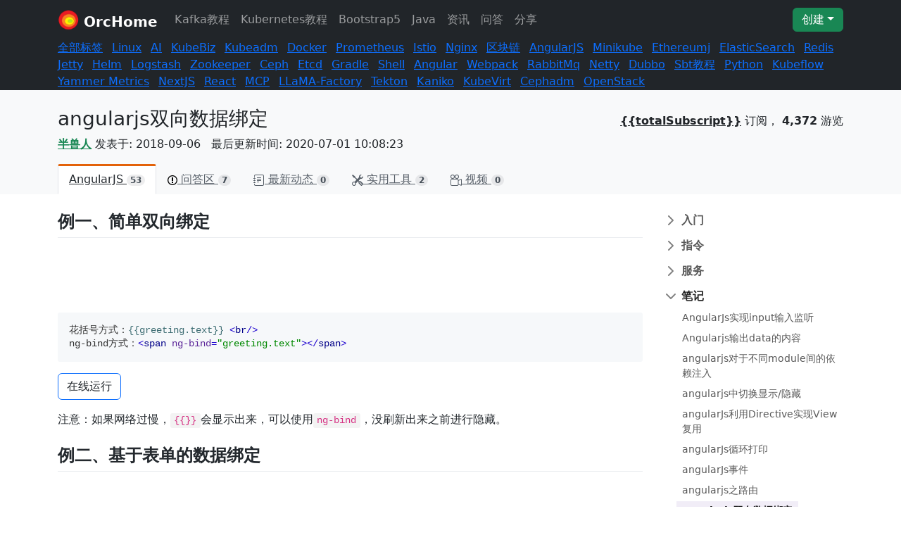

--- FILE ---
content_type: text/html;charset=UTF-8
request_url: https://www.orchome.com/1170
body_size: 15894
content:
<!doctype html>
<html>
<head>
    <meta http-equiv="Content-Type" content="text/html; charset=UTF-8">
    <title>angularjs双向数据绑定 - OrcHome</title>
    <meta name="description" content="例一、简单双向绑定            Document    花括号方式：{{greeting.text}}     ng-bind方式：-->花括号方式：{{greeting.text}}br/ng-bind方式：spanng-bind="greeting.text"/span在线运行注意：如果网络过慢，{{}}会显示出来，可以使用ng-bind，没刷">
    <link rel="icon" type="image/x-icon" href="/favicon.ico"/>
    <link rel="shortcut icon" type="image/x-icon" href="/favicon.ico"/>
    <meta name="viewport" content="width=device-width, initial-scale=1">
<!-- bootstrap -->
    
    <script src="/js/bootstrap/popper.min.js"></script>
    <script src="/js/bootstrap/5.3/bootstrap.min.js"></script>
    <link rel="stylesheet" href="/css/bootstrap/5.3/bootstrap.min.css">
<script src="/js/jquery/jquery-2.2.4.min.js"></script>
    <link href="/index/css/global-markdown.css" rel="stylesheet">
<!-- angular -->
    <script src="/js/angularjs/1.8.2/angular.min.js"></script>
    <script type="text/javascript">
        id = '1170';
        author = '1'
        topic = '';
        itemCode = '1085';
        if(!itemCode) itemCode = '';
        if(!itemCode) itemCode = '1085';
        currentUser = '';
        currentUserID = '';
        voteCount = '0';
        status = 'S';
    </script>

    <link href="/index/css/global.css?v=6" rel="stylesheet">
    <script src="/js/angularjs/ocLazyLoad.min.js"></script>
    <script src="/index/js/angular/app.js?v=6" charset="UTF-8"></script>
    <script src="/index/js/global.js?v=6" charset="UTF-8"></script>
    <script src="/js/index/angular/directive/messageDel/contentDel.js?v=6" charset="UTF-8"></script>


<link href="/index/css/affix.css" rel="stylesheet"/>
        <script src="/index/js/show.js"></script>
    </head>
<body ng-app="app">
<header>
    <div class="bg-dark">
        <nav class="navbar navbar-expand-lg" data-bs-theme="dark">
            <div class="container">
                <a class="navbar-brand mb-0 h1 fw-bold" href="/">
                    <img src="/index/image/orcHome.png" alt="OrcHome" width="30" height="30" class="d-inline-block align-bottom">
                    OrcHome
                </a>
                <button class="navbar-toggler" type="button" data-bs-toggle="collapse" data-bs-target="#navbarColor01" aria-controls="navbarColor01" aria-expanded="false" aria-label="Toggle navigation">
                    <span class="navbar-toggler-icon"></span>
                </button>
                <div class="collapse navbar-collapse" id="navbarColor01">
                    <ul class="navbar-nav flex-row flex-wrap pt-2 py-md-0">
                        <li class="nav-item col-6 col-md-3 col-lg-auto"><a class="nav-link text-capitalize " href="/kafka/index">kafka教程</a></li><li class="nav-item col-6 col-md-3 col-lg-auto"><a class="nav-link text-capitalize " href="/kubernetes/index">kubernetes教程</a></li><li class="nav-item col-6 col-md-3 col-lg-auto"><a class="nav-link text-capitalize " href="/bootstrap5/index">bootstrap5</a></li><li class="nav-item col-6 col-md-3 col-lg-auto"><a class="nav-link text-capitalize " href="/java/index">java</a></li><li class="nav-item col-6 col-md-3 col-lg-auto"><a class="nav-link text-capitalize " href="/news/index">资讯</a></li><li class="nav-item col-6 col-md-3 col-lg-auto"><a class="nav-link text-capitalize " href="/ask/index">问答</a></li><li class="nav-item col-6 col-md-3 col-lg-auto"><a class="nav-link text-capitalize " href="/shares/index">分享</a></li></ul>
                    <form class="ms-auto d-flex mx-2 my-2 my-xl-0">
                        <my-search placeholder="关键词" value="key" search="query"></my-search>
                    </form>
                    <ul class="navbar-nav align-items-lg-center flex-row flex-wrap pt-2 py-md-0">
                        <li class="nav-item dropdown col-4 col-lg-auto">
                            <a class="btn btn-success py-1 dropdown-toggle" data-bs-toggle="dropdown" href="#" role="button" aria-expanded="false">创建</a>
                            <ul class="dropdown-menu dropdown-menu-lg-end">
                                <li role="presentation" class="dropdown-header">分享</li>
                                <li><a class="dropdown-item" href="/publish/share?c=A">写文章</a></li>
                                <li role="presentation" class="divider"></li>
                                <li role="presentation" class="dropdown-header">问答</li>
                                <li><a class="dropdown-item" href="/publish/question?c=I">提问</a></li>
                                <li><a class="dropdown-item" href="/publish/kafka/question?c=I">kafka提问</a></li>
                                <li><a class="dropdown-item" href="/publish/kubernetes/question?c=I">kubernetes提问</a></li>
                            </ul>
                        </li>
                        <logins ng-controller="loginController"></logins>
                    </ul>
                </div>
            </div>
        </nav>
        <nav>
    <div class="container">
        <div class="sub-head">
            <div class="tag-container-outer">
                <div class="tag-container">
                    <span class="me-2"><a href="/tags">全部标签</a></span>
                    <a class="text-capitalize me-2 " href="/Linux/index">Linux</a>
                        <a class="text-capitalize me-2 " href="/AI/index">AI</a>
                        <a class="text-capitalize me-2 " href="/KubeBiz/index">KubeBiz</a>
                        <a class="text-capitalize me-2 " href="/kubeadm/index">kubeadm</a>
                        <a class="text-capitalize me-2 " href="/docker/index">docker</a>
                        <a class="text-capitalize me-2 " href="/Prometheus/index">Prometheus</a>
                        <a class="text-capitalize me-2 " href="/istio/index">istio</a>
                        <a class="text-capitalize me-2 " href="/nginx/index">nginx</a>
                        <a class="text-capitalize me-2 " href="/blockchain/index">区块链</a>
                        <a class="text-capitalize me-2 active" href="/AngularJS/index">AngularJS</a>
                        <a class="text-capitalize me-2 " href="/minikube/index">minikube</a>
                        <a class="text-capitalize me-2 " href="/ethereumj/index">ethereumj</a>
                        <a class="text-capitalize me-2 " href="/ElasticSearch/index">ElasticSearch</a>
                        <a class="text-capitalize me-2 " href="/redis/index">redis</a>
                        <a class="text-capitalize me-2 " href="/jetty/index">jetty</a>
                        <a class="text-capitalize me-2 " href="/Helm/index">Helm</a>
                        <a class="text-capitalize me-2 " href="/logstash/index">logstash</a>
                        <a class="text-capitalize me-2 " href="/zookeeper/index">zookeeper</a>
                        <a class="text-capitalize me-2 " href="/ceph/index">ceph</a>
                        <a class="text-capitalize me-2 " href="/etcd/index">etcd</a>
                        <a class="text-capitalize me-2 " href="/gradle/index">gradle</a>
                        <a class="text-capitalize me-2 " href="/shell/index">shell</a>
                        <a class="text-capitalize me-2 " href="/angular/index">angular</a>
                        <a class="text-capitalize me-2 " href="/webpack/index">webpack</a>
                        <a class="text-capitalize me-2 " href="/RabbitMq/index">RabbitMq</a>
                        <a class="text-capitalize me-2 " href="/netty/index">netty</a>
                        <a class="text-capitalize me-2 " href="/dubbo/index">dubbo</a>
                        <a class="text-capitalize me-2 " href="/sbt/index">sbt教程</a>
                        <a class="text-capitalize me-2 " href="/python/index">python</a>
                        <a class="text-capitalize me-2 " href="/kubeflow/index">kubeflow</a>
                        <a class="text-capitalize me-2 " href="/YammerMetrics/index">Yammer Metrics</a>
                        <a class="text-capitalize me-2 " href="/NextJS/index">NextJS</a>
                        <a class="text-capitalize me-2 " href="/React/index">React</a>
                        <a class="text-capitalize me-2 " href="/MCP/index">MCP</a>
                        <a class="text-capitalize me-2 " href="/LLaMA-Factory/index">LLaMA-Factory</a>
                        <a class="text-capitalize me-2 " href="/Tekton/index">Tekton</a>
                        <a class="text-capitalize me-2 " href="/kaniko/index">kaniko</a>
                        <a class="text-capitalize me-2 " href="/KubeVirt/index">KubeVirt</a>
                        <a class="text-capitalize me-2 " href="/Cephadm/index">Cephadm</a>
                        <a class="text-capitalize me-2 " href="/OpenStack/index">OpenStack</a>
                        </div>
            </div>
        </div>
    </div>
</nav>
</div>
</header>
<div class="pt-4 bg-light">
    <div class="container">
        <div class="row mb-3">
            <div class="col-md">
                 <h1 class="h3">angularjs双向数据绑定</h1>
                 <div class="mt-2">
                     <div class="d-inline">
                         <a class="link-success" href="/u/1" target="_blank"><strong>半兽人</strong></a>
                         发表于: 2018-09-06&nbsp;&nbsp;
                         最后更新时间: 2020-07-01 10:08:23&nbsp;&nbsp;
                         </div>
                 </div>
            </div>
            <div class="col-md-auto mt-2" ng-controller="subscribe">
                    <span ng-show="followParent" data-toggle="popover" data-content="订阅">
                        <button ng-cloak ng-show="follow" ng-click="subscribeTopic()" type="button" class="btn btn-light active btn-sm">已订阅</button>
                        <button ng-cloak ng-hide="follow" ng-click="subscribeTopic()" type="button" class="btn btn-success btn-sm">订阅</button>
                    </span>
                     <a class="ms-2 text-dark fw-bold" href="/AngularJS/topusers" target="_blank">{{totalSubscript}}</a>
                     订阅，
                    <strong>
                        4,372</strong> 游览
            </div>
            </div>
        <link href="/css/common-header-nav.css" rel="stylesheet">
<div class="row" ng-controller="headerNav">
    <nav class="reponav">
        <span>
            <a href="/AngularJS/index" class="selected reponav-item">
                <span itemprop="name">AngularJS</span>
                <span class="Counter">53</span>
            </a>
        </span>
        <span>
            <a href="/AngularJS/issues" class="reponav-item  ">
                <svg aria-hidden="true" class="octicon octicon-issue-opened" height="16" version="1.1" viewBox="0 0 14 16" width="14">
                    <path fill-rule="evenodd" d="M7 2.3c3.14 0 5.7 2.56 5.7 5.7s-2.56 5.7-5.7 5.7A5.71 5.71 0 0 1 1.3 8c0-3.14 2.56-5.7 5.7-5.7zM7 1C3.14 1 0 4.14 0 8s3.14 7 7 7 7-3.14 7-7-3.14-7-7-7zm1 3H6v5h2V4zm0 6H6v2h2v-2z"></path>
                </svg>
                <span itemprop="name">问答区</span>
                <span class="Counter">7</span>
            </a>
        </span>
        <span>
            <a href="/AngularJS/news" class="reponav-item ">
                <svg xmlns="http://www.w3.org/2000/svg" width="16" height="16" fill="currentColor" class="bi bi-journal-text" viewBox="0 0 16 16">
                  <path d="M5 10.5a.5.5 0 0 1 .5-.5h2a.5.5 0 0 1 0 1h-2a.5.5 0 0 1-.5-.5m0-2a.5.5 0 0 1 .5-.5h5a.5.5 0 0 1 0 1h-5a.5.5 0 0 1-.5-.5m0-2a.5.5 0 0 1 .5-.5h5a.5.5 0 0 1 0 1h-5a.5.5 0 0 1-.5-.5m0-2a.5.5 0 0 1 .5-.5h5a.5.5 0 0 1 0 1h-5a.5.5 0 0 1-.5-.5"/>
                  <path d="M3 0h10a2 2 0 0 1 2 2v12a2 2 0 0 1-2 2H3a2 2 0 0 1-2-2v-1h1v1a1 1 0 0 0 1 1h10a1 1 0 0 0 1-1V2a1 1 0 0 0-1-1H3a1 1 0 0 0-1 1v1H1V2a2 2 0 0 1 2-2"/>
                  <path d="M1 5v-.5a.5.5 0 0 1 1 0V5h.5a.5.5 0 0 1 0 1h-2a.5.5 0 0 1 0-1zm0 3v-.5a.5.5 0 0 1 1 0V8h.5a.5.5 0 0 1 0 1h-2a.5.5 0 0 1 0-1zm0 3v-.5a.5.5 0 0 1 1 0v.5h.5a.5.5 0 0 1 0 1h-2a.5.5 0 0 1 0-1z"/>
                </svg>
                <span itemprop="name">最新动态</span>
                <span class="Counter">0</span>
            </a>
        </span>
        <span>
            <a href="/AngularJS/tools" class="js-selected-navigation-item reponav-item ">
                <svg xmlns="http://www.w3.org/2000/svg" width="16" height="16" fill="currentColor" class="bi bi-tools" viewBox="0 0 16 16">
                  <path d="M1 0 0 1l2.2 3.081a1 1 0 0 0 .815.419h.07a1 1 0 0 1 .708.293l2.675 2.675-2.617 2.654A3.003 3.003 0 0 0 0 13a3 3 0 1 0 5.878-.851l2.654-2.617.968.968-.305.914a1 1 0 0 0 .242 1.023l3.27 3.27a.997.997 0 0 0 1.414 0l1.586-1.586a.997.997 0 0 0 0-1.414l-3.27-3.27a1 1 0 0 0-1.023-.242L10.5 9.5l-.96-.96 2.68-2.643A3.005 3.005 0 0 0 16 3q0-.405-.102-.777l-2.14 2.141L12 4l-.364-1.757L13.777.102a3 3 0 0 0-3.675 3.68L7.462 6.46 4.793 3.793a1 1 0 0 1-.293-.707v-.071a1 1 0 0 0-.419-.814zm9.646 10.646a.5.5 0 0 1 .708 0l2.914 2.915a.5.5 0 0 1-.707.707l-2.915-2.914a.5.5 0 0 1 0-.708M3 11l.471.242.529.026.287.445.445.287.026.529L5 13l-.242.471-.026.529-.445.287-.287.445-.529.026L3 15l-.471-.242L2 14.732l-.287-.445L1.268 14l-.026-.529L1 13l.242-.471.026-.529.445-.287.287-.445.529-.026z"/>
                </svg>
                <span itemprop="name">实用工具</span>
                <span class="Counter">2</span>
            </a>
        </span>
        <span>
            <a href="/AngularJS/video" class="js-selected-navigation-item reponav-item ">
                <svg xmlns="http://www.w3.org/2000/svg" width="16" height="16" fill="currentColor" class="bi bi-camera-reels" viewBox="0 0 16 16">
                  <path d="M6 3a3 3 0 1 1-6 0 3 3 0 0 1 6 0M1 3a2 2 0 1 0 4 0 2 2 0 0 0-4 0"/>
                  <path d="M9 6h.5a2 2 0 0 1 1.983 1.738l3.11-1.382A1 1 0 0 1 16 7.269v7.462a1 1 0 0 1-1.406.913l-3.111-1.382A2 2 0 0 1 9.5 16H2a2 2 0 0 1-2-2V8a2 2 0 0 1 2-2zm6 8.73V7.27l-3.5 1.555v4.35zM1 8v6a1 1 0 0 0 1 1h7.5a1 1 0 0 0 1-1V8a1 1 0 0 0-1-1H2a1 1 0 0 0-1 1"/>
                  <path d="M9 6a3 3 0 1 0 0-6 3 3 0 0 0 0 6M7 3a2 2 0 1 1 4 0 2 2 0 0 1-4 0"/>
                </svg>
                <span itemprop="name">视频</span>
                <span class="Counter">0</span>
            </a>
        </span>
</nav>
</div>
</div>
</div>
<!-- 内容 -->
<div class="container" ng-controller="lazyCtrl">
    <div class="row mt-3 p1" data-name="半兽人">
        <div class="col-sm-12 col-md-9 col-lg-9 order-md-1 order-2 left-content">
            <div id="article">
                        <article ng-non-bindable>
                            
    
        
            <div class="markdown-body mt-2" id="mark_content"><h2>例一、简单双向绑定</h2>
<div id="iframewrapper1" style="height: 90px"></div>

<!--
<html>
<head>
    <meta http-equiv="Content-Type" content="text/html;charset=UTF-8">
    <script src="https://www.orchome.com/user/js/angular-1.5.8.min.js"></script>
    <title>Document</title>
</head>
<body ng-app="app" ng-controller="HelloCtrl">
    花括号方式：{{greeting.text}} <br/>
    ng-bind方式：<span ng-bind="greeting.text"></span>
</body>

<script>
    var app = angular.module("app", []);

    app.controller("HelloCtrl", function ($scope) {
        $scope.greeting = {
            text: 'hello'
        };
    });
</script>
</html>
-->
<pre><code><span class="xml">花括号方式：</span><span class="hljs-variable">{{greeting.text}}</span><span class="xml"> <span class="hljs-tag">&lt;<span class="hljs-title">br</span>/&gt;</span>
ng-bind方式：<span class="hljs-tag">&lt;<span class="hljs-title">span</span> <span class="hljs-attribute">ng-bind</span>=<span class="hljs-value">"greeting.text"</span>&gt;</span><span class="hljs-tag">&lt;/<span class="hljs-title">span</span>&gt;</span></span>
</code></pre><p><a target="_blank" class="btn btn-primary" onclick="online(1)">在线运行</a></p>
<p>注意：如果网络过慢，<code>{{}}</code>会显示出来，可以使用<code>ng-bind</code>，没刷新出来之前进行隐藏。</p>
<h2>例二、基于表单的数据绑定</h2>
<div id="iframewrapper2" style="height: 350px"></div>

<!--
<html>
<head>
    <base href="/"/>
    <meta http-equiv="Content-Type" content="text/html;charset=UTF-8">
    <link rel="stylesheet" href="https://www.orchome.com/css/bootstrap/3.0.3/bootstrap.min.css"/>
    <script src="https://www.orchome.com/user/js/angular-1.5.8.min.js"></script>
    <title>Document</title>
</head>

<body ng-app="app">
<div class="panel panel-primary">
    <div class="panel-heading">
        <div class="panel-title">双向数据绑定</div>
    </div>
    <div class="panel-body">
        <div class="low">
            <div class="col-md-12">
                <form class="form-horizontal" role="form" ng-controller="UserInfoCtrl">
                    <div class="form-group">
                        <label class="col-md-2 control-label">邮箱:</label>
                        <div class="col-md-10">
                            <input type="email" class="form-control" placeholder="输入你的邮箱" ng-model="userInfo.email"/>
                        </div>
                    </div>
                    <div class="form-group">
                        <label class="col-md-2 control-label">密码:</label>
                        <div class="col-md-10">
                            <input type="password" class="form-control" ng-model="userInfo.password"/>
                        </div>
                    </div>
                    <div class="form-group">
                        <div class="col-sm-offset-2 col-sm-10">
                            <div class="checkbox">
                                <label>
                                    <input type="checkbox" ng-model="userInfo.autoLogin"> Remember me</label>
                                </label>
                            </div>
                        </div>
                    </div>
                    <div class="form-group">
                        <div class="col-md-offset-2 col-md-10">
                            <button type="submit" class="btn btn-default" ng-click="getFormData()">获取Form表单的值</button>
                            <button type="submit" class="btn btn-default" ng-click="setFormData()">设置Form表单的值</button>
                            <button type="submit" class="btn btn-default" ng-click="resetFormData()">恢复Form表单的值</button>
                        </div>
                    </div>
                </form>
            </div>
        </div>
    </div>
</div>
</body>

<script>
    var app = angular.module("app", []);

    app.controller("UserInfoCtrl", function ($scope) {
        $scope.userInfo = {
            email: 'admin@orchome.com',
            password: '000000',
            autoLogin: true
        };

        $scope.getFormData = function () {
            alert($scope.userInfo.email);
        };

        $scope.setFormData = function () {
            $scope.userInfo = {
                email: 'orc@orchome.com',
                password: '000000',
                autoLogin: false
            };
        };
        $scope.resetFormData = function () {
            $scope.userInfo = {
                email: 'admin@orchome.com',
                password: '000000',
                autoLogin: true
            };
        };
    });
</script>
</html>
-->
<pre><code><span class="hljs-tag">&lt;<span class="hljs-title">html</span>&gt;</span>
<span class="hljs-tag">&lt;<span class="hljs-title">head</span>&gt;</span>
    <span class="hljs-tag">&lt;<span class="hljs-title">base</span> <span class="hljs-attribute">href</span>=<span class="hljs-value">"/"</span>/&gt;</span>
    <span class="hljs-tag">&lt;<span class="hljs-title">meta</span> <span class="hljs-attribute">http-equiv</span>=<span class="hljs-value">"Content-Type"</span> <span class="hljs-attribute">content</span>=<span class="hljs-value">"text/html;charset=UTF-8"</span>&gt;</span>
    <span class="hljs-tag">&lt;<span class="hljs-title">link</span> <span class="hljs-attribute">rel</span>=<span class="hljs-value">"stylesheet"</span> <span class="hljs-attribute">href</span>=<span class="hljs-value">"https://www.orchome.com/css/bootstrap/3.0.3/bootstrap.min.css"</span>/&gt;</span>
    <span class="hljs-tag">&lt;<span class="hljs-title">script</span> <span class="hljs-attribute">src</span>=<span class="hljs-value">"https://www.orchome.com/user/js/angular-1.5.8.min.js"</span>&gt;</span><span class="javascript"></span><span class="hljs-tag">&lt;/<span class="hljs-title">script</span>&gt;</span>
    <span class="hljs-tag">&lt;<span class="hljs-title">title</span>&gt;</span>Document<span class="hljs-tag">&lt;/<span class="hljs-title">title</span>&gt;</span>
<span class="hljs-tag">&lt;/<span class="hljs-title">head</span>&gt;</span>

<span class="hljs-tag">&lt;<span class="hljs-title">body</span> <span class="hljs-attribute">ng-app</span>=<span class="hljs-value">"app"</span>&gt;</span>
<span class="hljs-tag">&lt;<span class="hljs-title">div</span> <span class="hljs-attribute">class</span>=<span class="hljs-value">"panel panel-primary"</span>&gt;</span>
    <span class="hljs-tag">&lt;<span class="hljs-title">div</span> <span class="hljs-attribute">class</span>=<span class="hljs-value">"panel-heading"</span>&gt;</span>
        <span class="hljs-tag">&lt;<span class="hljs-title">div</span> <span class="hljs-attribute">class</span>=<span class="hljs-value">"panel-title"</span>&gt;</span>双向数据绑定<span class="hljs-tag">&lt;/<span class="hljs-title">div</span>&gt;</span>
    <span class="hljs-tag">&lt;/<span class="hljs-title">div</span>&gt;</span>
    <span class="hljs-tag">&lt;<span class="hljs-title">div</span> <span class="hljs-attribute">class</span>=<span class="hljs-value">"panel-body"</span>&gt;</span>
        <span class="hljs-tag">&lt;<span class="hljs-title">div</span> <span class="hljs-attribute">class</span>=<span class="hljs-value">"low"</span>&gt;</span>
            <span class="hljs-tag">&lt;<span class="hljs-title">div</span> <span class="hljs-attribute">class</span>=<span class="hljs-value">"col-md-12"</span>&gt;</span>
                <span class="hljs-tag">&lt;<span class="hljs-title">form</span> <span class="hljs-attribute">class</span>=<span class="hljs-value">"form-horizontal"</span> <span class="hljs-attribute">role</span>=<span class="hljs-value">"form"</span> <span class="hljs-attribute">ng-controller</span>=<span class="hljs-value">"UserInfoCtrl"</span>&gt;</span>
                    <span class="hljs-tag">&lt;<span class="hljs-title">div</span> <span class="hljs-attribute">class</span>=<span class="hljs-value">"form-group"</span>&gt;</span>
                        <span class="hljs-tag">&lt;<span class="hljs-title">label</span> <span class="hljs-attribute">class</span>=<span class="hljs-value">"col-md-2 control-label"</span>&gt;</span>邮箱:<span class="hljs-tag">&lt;/<span class="hljs-title">label</span>&gt;</span>
                        <span class="hljs-tag">&lt;<span class="hljs-title">div</span> <span class="hljs-attribute">class</span>=<span class="hljs-value">"col-md-10"</span>&gt;</span>
                            <span class="hljs-tag">&lt;<span class="hljs-title">input</span> <span class="hljs-attribute">type</span>=<span class="hljs-value">"email"</span> <span class="hljs-attribute">class</span>=<span class="hljs-value">"form-control"</span> <span class="hljs-attribute">placeholder</span>=<span class="hljs-value">"输入你的邮箱"</span> <span class="hljs-attribute">ng-model</span>=<span class="hljs-value">"userInfo.email"</span>/&gt;</span>
                        <span class="hljs-tag">&lt;/<span class="hljs-title">div</span>&gt;</span>
                    <span class="hljs-tag">&lt;/<span class="hljs-title">div</span>&gt;</span>
                    <span class="hljs-tag">&lt;<span class="hljs-title">div</span> <span class="hljs-attribute">class</span>=<span class="hljs-value">"form-group"</span>&gt;</span>
                        <span class="hljs-tag">&lt;<span class="hljs-title">label</span> <span class="hljs-attribute">class</span>=<span class="hljs-value">"col-md-2 control-label"</span>&gt;</span>密码:<span class="hljs-tag">&lt;/<span class="hljs-title">label</span>&gt;</span>
                        <span class="hljs-tag">&lt;<span class="hljs-title">div</span> <span class="hljs-attribute">class</span>=<span class="hljs-value">"col-md-10"</span>&gt;</span>
                            <span class="hljs-tag">&lt;<span class="hljs-title">input</span> <span class="hljs-attribute">type</span>=<span class="hljs-value">"password"</span> <span class="hljs-attribute">class</span>=<span class="hljs-value">"form-control"</span> <span class="hljs-attribute">ng-model</span>=<span class="hljs-value">"userInfo.password"</span>/&gt;</span>
                        <span class="hljs-tag">&lt;/<span class="hljs-title">div</span>&gt;</span>
                    <span class="hljs-tag">&lt;/<span class="hljs-title">div</span>&gt;</span>
                    <span class="hljs-tag">&lt;<span class="hljs-title">div</span> <span class="hljs-attribute">class</span>=<span class="hljs-value">"form-group"</span>&gt;</span>
                        <span class="hljs-tag">&lt;<span class="hljs-title">div</span> <span class="hljs-attribute">class</span>=<span class="hljs-value">"col-sm-offset-2 col-sm-10"</span>&gt;</span>
                            <span class="hljs-tag">&lt;<span class="hljs-title">div</span> <span class="hljs-attribute">class</span>=<span class="hljs-value">"checkbox"</span>&gt;</span>
                                <span class="hljs-tag">&lt;<span class="hljs-title">label</span>&gt;</span>
                                    <span class="hljs-tag">&lt;<span class="hljs-title">input</span> <span class="hljs-attribute">type</span>=<span class="hljs-value">"checkbox"</span> <span class="hljs-attribute">ng-model</span>=<span class="hljs-value">"userInfo.autoLogin"</span>&gt;</span> Remember me<span class="hljs-tag">&lt;/<span class="hljs-title">label</span>&gt;</span>
                                <span class="hljs-tag">&lt;/<span class="hljs-title">label</span>&gt;</span>
                            <span class="hljs-tag">&lt;/<span class="hljs-title">div</span>&gt;</span>
                        <span class="hljs-tag">&lt;/<span class="hljs-title">div</span>&gt;</span>
                    <span class="hljs-tag">&lt;/<span class="hljs-title">div</span>&gt;</span>
                    <span class="hljs-tag">&lt;<span class="hljs-title">div</span> <span class="hljs-attribute">class</span>=<span class="hljs-value">"form-group"</span>&gt;</span>
                        <span class="hljs-tag">&lt;<span class="hljs-title">div</span> <span class="hljs-attribute">class</span>=<span class="hljs-value">"col-md-offset-2 col-md-10"</span>&gt;</span>
                            <span class="hljs-tag">&lt;<span class="hljs-title">button</span> <span class="hljs-attribute">type</span>=<span class="hljs-value">"submit"</span> <span class="hljs-attribute">class</span>=<span class="hljs-value">"btn btn-default"</span> <span class="hljs-attribute">ng-click</span>=<span class="hljs-value">"getFormData()"</span>&gt;</span>获取Form表单的值<span class="hljs-tag">&lt;/<span class="hljs-title">button</span>&gt;</span>
                            <span class="hljs-tag">&lt;<span class="hljs-title">button</span> <span class="hljs-attribute">type</span>=<span class="hljs-value">"submit"</span> <span class="hljs-attribute">class</span>=<span class="hljs-value">"btn btn-default"</span> <span class="hljs-attribute">ng-click</span>=<span class="hljs-value">"setFormData()"</span>&gt;</span>设置Form表单的值<span class="hljs-tag">&lt;/<span class="hljs-title">button</span>&gt;</span>
                            <span class="hljs-tag">&lt;<span class="hljs-title">button</span> <span class="hljs-attribute">type</span>=<span class="hljs-value">"submit"</span> <span class="hljs-attribute">class</span>=<span class="hljs-value">"btn btn-default"</span> <span class="hljs-attribute">ng-click</span>=<span class="hljs-value">"resetFormData()"</span>&gt;</span>恢复Form表单的值<span class="hljs-tag">&lt;/<span class="hljs-title">button</span>&gt;</span>
                        <span class="hljs-tag">&lt;/<span class="hljs-title">div</span>&gt;</span>
                    <span class="hljs-tag">&lt;/<span class="hljs-title">div</span>&gt;</span>
                <span class="hljs-tag">&lt;/<span class="hljs-title">form</span>&gt;</span>
            <span class="hljs-tag">&lt;/<span class="hljs-title">div</span>&gt;</span>
        <span class="hljs-tag">&lt;/<span class="hljs-title">div</span>&gt;</span>
    <span class="hljs-tag">&lt;/<span class="hljs-title">div</span>&gt;</span>
<span class="hljs-tag">&lt;/<span class="hljs-title">div</span>&gt;</span>
<span class="hljs-tag">&lt;/<span class="hljs-title">body</span>&gt;</span>

<span class="hljs-tag">&lt;<span class="hljs-title">script</span>&gt;</span><span class="javascript">
    <span class="hljs-keyword">var</span> app = angular.module(<span class="hljs-string">"app"</span>, []);

    app.controller(<span class="hljs-string">"UserInfoCtrl"</span>, <span class="hljs-function"><span class="hljs-keyword">function</span> <span class="hljs-params">($scope)</span> </span>{
        $scope.userInfo = {
            email: <span class="hljs-string">'admin@orchome.com'</span>,
            password: <span class="hljs-string">'000000'</span>,
            autoLogin: <span class="hljs-literal">true</span>
        };

        $scope.getFormData = <span class="hljs-function"><span class="hljs-keyword">function</span> <span class="hljs-params">()</span> </span>{
            alert($scope.userInfo.email);
        };

        $scope.setFormData = <span class="hljs-function"><span class="hljs-keyword">function</span> <span class="hljs-params">()</span> </span>{
            $scope.userInfo = {
                email: <span class="hljs-string">'orc@orchome.com'</span>,
                password: <span class="hljs-string">'000000'</span>,
                autoLogin: <span class="hljs-literal">false</span>
            };
        };
        $scope.resetFormData = <span class="hljs-function"><span class="hljs-keyword">function</span> <span class="hljs-params">()</span> </span>{
            $scope.userInfo = {
                email: <span class="hljs-string">'admin@orchome.com'</span>,
                password: <span class="hljs-string">'000000'</span>,
                autoLogin: <span class="hljs-literal">true</span>
            };
        };
    });
</span><span class="hljs-tag">&lt;/<span class="hljs-title">script</span>&gt;</span>
<span class="hljs-tag">&lt;/<span class="hljs-title">html</span>&gt;</span>
</code></pre><p><a target="_blank" class="btn btn-primary" onclick="online(2)">在线运行</a></p>
<h2>例三、css样式数据绑定</h2>
<div id="iframewrapper3" style="height: 100px"></div>

<!--
<html>
<head>
    <base href="/"/>
    <meta http-equiv="Content-Type" content="text/html;charset=UTF-8">
    <link rel="stylesheet" href="https://www.orchome.com/css/bootstrap/3.0.3/bootstrap.min.css"/>
<script src="https://www.orchome.com/user/js/angular-1.5.8.min.js"></script>
    <title>Document</title>
</head>

<body ng-app="app">
<div ng-controller="CSSCtrl">
    <p class="text-{{color}}">测试css模板</p>
    <button class="btn btn-default" ng-click="setGreen()">绿色</button>
</div>
</body>

<style>
    .text-red {
        background-color: #ff0000;
    }

    .text-green {
        background-color: #00ff00;
    }
</style>

<script>
    var app = angular.module("app", []);

    app.controller("CSSCtrl", function ($scope) {
        $scope.color = "red";
        $scope.setGreen = function () {
            $scope.color = "green"
        };
    });
</script>
</html>
-->
<pre><code><span class="xml"><span class="hljs-tag">&lt;<span class="hljs-title">html</span>&gt;</span>
<span class="hljs-tag">&lt;<span class="hljs-title">head</span>&gt;</span>
    <span class="hljs-tag">&lt;<span class="hljs-title">base</span> <span class="hljs-attribute">href</span>=<span class="hljs-value">"/"</span>/&gt;</span>
    <span class="hljs-tag">&lt;<span class="hljs-title">meta</span> <span class="hljs-attribute">http-equiv</span>=<span class="hljs-value">"Content-Type"</span> <span class="hljs-attribute">content</span>=<span class="hljs-value">"text/html;charset=UTF-8"</span>&gt;</span>
    <span class="hljs-tag">&lt;<span class="hljs-title">link</span> <span class="hljs-attribute">rel</span>=<span class="hljs-value">"stylesheet"</span> <span class="hljs-attribute">href</span>=<span class="hljs-value">"https://www.orchome.com/css/bootstrap/3.0.3/bootstrap.min.css"</span>/&gt;</span>
<span class="hljs-tag">&lt;<span class="hljs-title">script</span> <span class="hljs-attribute">src</span>=<span class="hljs-value">"https://www.orchome.com/user/js/angular-1.5.8.min.js"</span>&gt;</span><span class="javascript"></span><span class="hljs-tag">&lt;/<span class="hljs-title">script</span>&gt;</span>
    <span class="hljs-tag">&lt;<span class="hljs-title">title</span>&gt;</span>Document<span class="hljs-tag">&lt;/<span class="hljs-title">title</span>&gt;</span>
<span class="hljs-tag">&lt;/<span class="hljs-title">head</span>&gt;</span>

<span class="hljs-tag">&lt;<span class="hljs-title">body</span> <span class="hljs-attribute">ng-app</span>=<span class="hljs-value">"app"</span>&gt;</span>
<span class="hljs-tag">&lt;<span class="hljs-title">div</span> <span class="hljs-attribute">ng-controller</span>=<span class="hljs-value">"CSSCtrl"</span>&gt;</span>
    <span class="hljs-tag">&lt;<span class="hljs-title">p</span> <span class="hljs-attribute">class</span>=<span class="hljs-value">"text-</span></span></span><span class="hljs-variable">{{color}}</span><span class="xml"><span class="hljs-value"><span class="hljs-tag"><span class="hljs-value">"</span>&gt;</span>测试css模板<span class="hljs-tag">&lt;/<span class="hljs-title">p</span>&gt;</span>
    <span class="hljs-tag">&lt;<span class="hljs-title">button</span> <span class="hljs-attribute">class</span>=<span class="hljs-value">"btn btn-default"</span> <span class="hljs-attribute">ng-click</span>=<span class="hljs-value">"setGreen()"</span>&gt;</span>绿色<span class="hljs-tag">&lt;/<span class="hljs-title">button</span>&gt;</span>
<span class="hljs-tag">&lt;/<span class="hljs-title">div</span>&gt;</span>
<span class="hljs-tag">&lt;/<span class="hljs-title">body</span>&gt;</span>

<span class="hljs-tag">&lt;<span class="hljs-title">style</span>&gt;</span><span class="css">
    <span class="hljs-class">.text-red</span> <span class="hljs-rules">{
        <span class="hljs-rule"><span class="hljs-attribute">background-color</span>:<span class="hljs-value"> <span class="hljs-hexcolor">#ff0000</span></span></span>;
    <span class="hljs-rule">}</span></span>

    <span class="hljs-class">.text-green</span> <span class="hljs-rules">{
        <span class="hljs-rule"><span class="hljs-attribute">background-color</span>:<span class="hljs-value"> <span class="hljs-hexcolor">#00ff00</span></span></span>;
    <span class="hljs-rule">}</span></span>
</span><span class="hljs-tag">&lt;/<span class="hljs-title">style</span>&gt;</span>

<span class="hljs-tag">&lt;<span class="hljs-title">script</span>&gt;</span><span class="javascript">
    <span class="hljs-keyword">var</span> app = angular.module(<span class="hljs-string">"app"</span>, []);

    app.controller(<span class="hljs-string">"CSSCtrl"</span>, <span class="hljs-function"><span class="hljs-keyword">function</span> <span class="hljs-params">($scope)</span> </span>{
        $scope.color = <span class="hljs-string">"red"</span>;
        $scope.setGreen = <span class="hljs-function"><span class="hljs-keyword">function</span> <span class="hljs-params">()</span> </span>{
            $scope.color = <span class="hljs-string">"green"</span>
        };
    });
</span><span class="hljs-tag">&lt;/<span class="hljs-title">script</span>&gt;</span>
<span class="hljs-tag">&lt;/<span class="hljs-title">html</span>&gt;</span></span>
</code></pre><p><a target="_blank" class="btn btn-primary" onclick="online(3)">在线运行</a></p>
</div>






        
        
</article>
                        <div class="pt-3">
                            <div class="my-3">
    <div class="d-inline">
        </div>
</div>
<div ng-init="loadVote()">
    <vote ng-if="voteLoaded"></vote>
</div>
<div>
    <ul class="nav justify-content-end mt-2">
        <li class="nav-item">
            <a class="nav-link link-secondary hand" aria-current="page" copy-to-clipboard="https://www.orchome.com/1170">分享</a>
        </li>
        <li class="nav-item">
                <a class="nav-link link-secondary" aria-current="page" href="/publish/share/update?c=A&id=1170">
                    <svg xmlns="http://www.w3.org/2000/svg" width="16" height="16" fill="currentColor" class="bi bi-pencil-square mt-n2" viewBox="0 0 16 16">
                        <path d="M15.502 1.94a.5.5 0 0 1 0 .706L14.459 3.69l-2-2L13.502.646a.5.5 0 0 1 .707 0l1.293 1.293zm-1.75 2.456-2-2L4.939 9.21a.5.5 0 0 0-.121.196l-.805 2.414a.25.25 0 0 0 .316.316l2.414-.805a.5.5 0 0 0 .196-.12l6.813-6.814z"/>
                        <path fill-rule="evenodd" d="M1 13.5A1.5 1.5 0 0 0 2.5 15h11a1.5 1.5 0 0 0 1.5-1.5v-6a.5.5 0 0 0-1 0v6a.5.5 0 0 1-.5.5h-11a.5.5 0 0 1-.5-.5v-11a.5.5 0 0 1 .5-.5H9a.5.5 0 0 0 0-1H2.5A1.5 1.5 0 0 0 1 2.5v11z"/>
                    </svg>
                    编辑此页
                </a>
            </li>
<div class="dropdown unset-after">
            <a class="nav-link dropdown-toggle link-secondary" href="#" id="navbarDropdown" role="button" data-bs-toggle="dropdown" aria-expanded="false">
                <svg xmlns="http://www.w3.org/2000/svg" width="16" height="16" fill="currentColor" class="bi bi-three-dots" viewBox="0 0 16 16">
                    <path d="M3 9.5a1.5 1.5 0 1 1 0-3 1.5 1.5 0 0 1 0 3m5 0a1.5 1.5 0 1 1 0-3 1.5 1.5 0 0 1 0 3m5 0a1.5 1.5 0 1 1 0-3 1.5 1.5 0 0 1 0 3"/>
                </svg>
            </a>
            <ul class="dropdown-menu" aria-labelledby="navbarDropdown">
                    <li><a class="dropdown-item" href="/1170/revisions">历史版本</a></li>
                <li><a class="dropdown-item" href="/1170/timeline">时间轴</a></li>
                </ul>
        </div>
    </ul>
    <div class="row mt-3">
    <div class="col-auto">
        
<div style="width: 468px;height: 60px;">
    <script async src="//pagead2.googlesyndication.com/pagead/js/adsbygoogle.js"></script>
    <!-- 468x60 -->
    <ins class="adsbygoogle"
         style="display:inline-block;width:468px;height:60px"
         data-ad-client="ca-pub-2742479346650794"
         data-ad-slot="6879462502"></ins>
    <script>
        (adsbygoogle = window.adsbygoogle || []).push({});
    </script>
</div>
</div>
    <div class="col-12 col-sm-auto ms-auto">
        <div class="row mt-3 mt-lg-0">
            <div class="col">
                </div>
            <div class="col">
                <div class="mx-auto" style="width: 130px;">
                    <div class="p-2 overflow-hidden" style="height:60px;background-color: #e1ecf4">
                        <div class="text-muted small">
                            
                                更新于 2020-07-01</div>
                        <div class="position-relative">
                            <img style="width: 24px" src="/images/user/noHeadPortraitV2.png">
                            <a href="/u/1" class="link-primary stretched-link" target="_blank"
                               onmouseenter="moveMsgHere(this,'1','半兽人','/images/user/noHeadPortraitV2.png','只有比别人更早、更勤奋地努力，才能尝到成功的滋味。','354')"
                               onmouseleave="outMsgHere(this)">半兽人</a>
                        </div>
                    </div>
                    <div class="ps-2 py-1 mt-n1 text-muted small" style="background-color: #d0e3f1">
                            在线，6小时前登录
                        </div>
                    </div>
            </div>
        </div>
    </div>
</div>
</div>
</div>
                    </div>
<div id="outerdiv" style="position:fixed;top:0;left:0;background:rgba(0,0,0,0.7);z-index:2222;width:100%;height:100%;display:none;">
                <div id="innerdiv" style="position:absolute;">
                    <img id="bigimg" style="border:5px solid #fff;background: white" src="" />
                </div>
            </div>
            <!-- message -->
            <div id="comments">
                <svg xmlns="http://www.w3.org/2000/svg" style="display: none;">
    <symbol id="bi-up" fill="currentColor" viewBox="0 0 16 16">
        <path fill-rule="evenodd" d="M7.646 4.646a.5.5 0 0 1 .708 0l6 6a.5.5 0 0 1-.708.708L8 5.707l-5.646 5.647a.5.5 0 0 1-.708-.708z"/>
    </symbol>
    <symbol id="bi-down" fill="currentColor" viewBox="0 0 16 16">
        <path fill-rule="evenodd" d="M1.646 4.646a.5.5 0 0 1 .708 0L8 10.293l5.646-5.647a.5.5 0 0 1 .708.708l-6 6a.5.5 0 0 1-.708 0l-6-6a.5.5 0 0 1 0-.708"/>
    </symbol>
</svg>
<link rel="stylesheet" href="/css/message.css">
<!-- 登录 -->
<div class="row mt-3">
    <div class="col-md-12">
        <div class="message-login">
            <ul class="nav nav-tabs">
                <li class="active"><a>有 0 条评论</a></li>
                <li class="me-auto"></li>
                <li><logins ng-controller="loginController"></logins></li>
            </ul>
            <ul class="nav nav-tabs noTabs border-0 my-2">
                <li class="nav-item ms-auto" message-order way="new"></li>
            </ul>
        </div>
    </div>
</div><!-- 回复 -->
<form id="messageFirstOrder" action="/message/add">
    <input type="hidden" id="first_content" name="content" value="">
    <input type="hidden" id="contentFirstId" name="cid" value="1170"/>
    <input type="hidden" id="currentUrl" name="url" value=""/>
    <input type="hidden" id="contentTitle" name="contentTitle" value="angularjs双向数据绑定"/>
</form>
<div id="reply_first" class="reply-form-container" data-role="reply-form" ng-controller="msf">
    <form class="reply expanded authenticated">
        <div class="postbox">
            <div role="alert"></div>
            <div class="avatar">
                <a class="user" data-action="profile">
                    <img data-role="user-avatar" src="/images/user/noHeadPortrait.png">
                </a>
            </div>
            <div class="textarea-wrapper" data-role="textarea">
                <answer content="content" key="msf" open="open"></answer>
                <div class="edit-alert"></div>
                <div class="post-actions" ng-if="open">
                    <div class="logged-in">
                        <section class="pull-right">
                            <button id="msFirstButton" class="btn message_btn" onclick="msFirstSubmit(this)">
                                <span ata-role="username">评论</span>
                            </button>
                        </section>
                    </div>
                </div>
            </div>
</div>
    </form>
</div>
<br/>
<script language="javascript">
    function msFirstSubmit(m) {
        
            return void openWindowsLogin();
        
        var appElement = document.querySelector('[ng-controller=msf]');
        var $scope = angular.element(appElement).scope();
        var content = $scope.content;
        if (content == null || content == "" || content.indexOf("评论…") != -1) {
            alert("评价不得为空!");
            return;
        }
        $("#msFirstButton").attr("disabled","disabled");
        $("#first_content").val(content);
        $("#currentUrl").val(window.location.href);
        var formAction = $('#messageFirstOrder').attr('action');
        var formData = $('#messageFirstOrder').serialize();
        $.ajax({
            type: 'POST',
            url: formAction,
            data: formData,
            success: function(data) {
                if (data.errorCode == "000000")
                    window.location.reload();
                else
                    alert(data.Msg);
            },
            error: function(error) {
                console.error('Error:', error);
            }
        });
    }
    function openWindowsLogin() {
        var appElement = document.querySelector('[ng-controller=loginController]');
        var $scope = angular.element(appElement).scope();
        $scope.openWindowsLogin();
    }
</script>
<!-- 留言列表 -->
<div class="post-ms" id="Ms">
</div>
<!-- 查看更多留言 -->
<div ng-init="loadMs()">
    <message-more ng-if="msMoreLoaded"
                  cid="1170"
                  category="A"
                  status="S"
                  session-user-id=""
                  way="new"
                  count="0"
                  created-by="1">
    </message-more>
</div>
<!-- 回复 -->
<!-- 回复 -->
<form id="messageOrder" action="/message/add" method="post">
    <input type="hidden" id="content_reply" name="content" value="">
    <input type="hidden" id="mid" name="mid">
    <input type="hidden" id="cid" name="cid" value="1170"/>
    <input type="hidden" id="replyUid" name="replyUid"/>
    <input type="hidden" id="curURL" name="url" value=""/>
    <input type="hidden" id="_contentTitle" name="contentTitle" value="angularjs双向数据绑定"/>
</form>
<div id="reply" class="reply-form-container" data-role="reply-form" ng-controller="ms">
    <form class="reply expanded authenticated">
        <div class="postbox">
            <div role="alert"></div>
            <div class="avatar">
                <img src="/images/user/noHeadPortrait.png"/>
            </div>
            <div class="textarea-wrapper" data-role="textarea">
                <div>
                    <answer content="content" key="ms" open="open"></answer>
                </div>
                <div class="edit-alert" role="postbox-alert"></div>
                <div class="post-actions" ng-if="open">
                    <div class="logged-in">
                        <section>
                            <div class="temp-post text-end">
                                <a id="msgBtn" class="btn message_btn" onclick="submitMs()"> 提交</a>
                            </div>
                        </section>
                    </div>
                </div>
            </div>
        </div>
    </form>
</div>
<script language="javascript">
    // function message(m) {
    //     $(m).hide();
    //     $("#message-content").focus();
    //     return false;
    // }
    function submitMs() {
        console.log("submitMs....")
        
        return void openWindowsLogin();
        
        var appElement = document.querySelector('[ng-controller=ms]');
        var $scope = angular.element(appElement).scope();
        var content = $scope.content;
        if(content == null || content == "" || content.indexOf("评论…")!=-1){
            alert("回复不能为空!");
            return;
        }
        $("#msgBtn").attr("disabled","disabled");
        $("#content_reply").val(content);
        $("#curURL").val(window.location.href);

        var formData = $('#messageOrder').serialize(); // 序列化表单数据
        $.ajax({
            type: 'POST',
            url: '/message/add',
            data: formData,
            success: function(response) {
                console.log("response=====",response);
                let data = response;
                if (data.errorCode == "000000") {
                    $("#reply").hide();
                    $("#message-content").val("");
                    $("#msgBtn").removeAttr("disabled");
                    var bean = data.bean;
                    let children_message = messageBuilder(bean);
                    $("#reply-parent-" + data.mid).before(children_message);
                } else {
                    alert(data.Msg);
                }
            },
            error: function(error) {
                console.error('Error:', error);
                alert("操作失败，请重试或联系管理员");
            }
        });
    }
    function messageBuilder(bean) {
        let children_message = "<div class=\"d-flex mb-3 ms-children\">\n" +
            "                <div>\n" +
            "                        <a target=\"_blank\" \n" +
            "                          onmouseenter=\"moveMsgHere(this,'" + bean.userName + "','" + bean.nickName + "','" + bean.headPortrait + "')\" onmouseleave=\"outMsgHere(this)\">" +
            "                          <img src=\""+ bean.headPortrait + "\" width=\"25px\" height=\"25px\"/>\n" +
            "                        </a>\n" +
            "                </div>\n" +
            "                <div class=mx-1></div> \n" +
            "                <div class=\"w-100\">\n" +
            "                    <div>\n" +
            "                        <a class=\"link-secondary fs-13 fw-bold\" target=_blank href=\"/u/" + bean.userName +">" + bean.nickName + "</a></span>\n" +
            "                        <span>-></span>\n" +
            "                        <a class='text-muted-light' target=\"_blank\" href=\"/u/" + bean.replyUid + "\">\n" +
            "                           " + bean.replyNickName + "\n" +
            "                        </a>\n" +
            "                        <span class=\"bullet\"></span>\n" +
            "                        <span class=\"msg-time\">刚刚</span>\n" +
            "                    </div>\n" +
            "                    <div class=\"ms-body\">" + bean.content+ " </div>\n" +
            "                    <!-- 尾巴 -->\n" +
            "                    <div class='ms-footer'>\n" +
            "                      <a id=\"d-" + bean.id + "-up\" onclick=\"updateUpOrDown('" + bean.id + "','up')\"\n" +
            "                         class=\"vote-up\">\n" +
            "                         <span class=\"updatable ";
        if (bean.up == 0) {
            children_message += "d-none";
        }
        children_message += "\"\n" +
            "                                 id=\"m-" + bean.id + "-up\">" + bean.up + "</span>\n" +
            "                           <span class=\"control\"><i class=\"icon icon-arrow-2\"></i></span>\n" +
            "                       </a>\n" +
            "                       <a id=\"d-" + bean.id + "-down\" onclick=\"updateUpOrDown('" + bean.id + "','down')\"\n" +
            "                          class=\"vote-up count-" + bean.up + " \">\n" +
            "                           <span role=\"button\" class=\"vote-down\">\n" +
            "                           <span class=\"updatable ";
        if (bean.down == 0) {
            children_message += "d-none";
        }
        children_message += " \"\n" +
            "                                            id=\"m-" + bean.id + "-down\">" + bean.down + "</span>\n" +
            "                                     <span class=\"control\"><i class=\"icon icon-arrow\"></i></span>\n" +
            "                                 </span>\n" +
            "                             </a>\n" +
            "                             <i class=\"status-point mb-1 mx-1\"></i>\n" +
            "                             <a class='hand' onclick=\"reply('" + bean.id + "','" + bean.mid + "','" + bean.createdBy + "')\">回复</a>\n" +
            "                             <a href=\"/message/edit/"+bean.id+"\" target=\"_blank\">编辑</a> " +
            "                            </div>\n" +
            "                        <div id=\"reply-" + bean.id + "\"></div>\n" +
            "                 </div>\n" +
            "            </div>\n" +
            "            <!-- children end -->";
        return children_message;
    }
</script>
<script language="javascript">
    function reply(m, mid, who) {
        
        return void openWindowsLogin();
        
        $("#message-content").html("");
        $("#reply").show();
        $("#mid").val(mid);
        $("#replyUid").val(who);
        $("#reply-" + m).append($("#reply"));

        var appElement = document.querySelector('[ng-controller=ms]');
        var $scope = angular.element(appElement).scope();
        $scope.open=true;
        $scope.$apply();
        return false;
    }
    $("#reply").hide();
    // autosize(document.querySelectorAll('textarea'));
</script>
<!-- 投票 -->
<form id="updateMessageForm">
    <input type="hidden" name="bid" id="m_bid"/>
    <input type="hidden" name="way" id="m_way"/>
    <input type="hidden" name="type" id="m_type" value="M"/>
    <input type="hidden" name="topic" id="m_topic"/>
</form>
<script language="javascript">
    function updateUpOrDown(id, way) {
        
            return void openWindowsLogin();
        
        if ($("#d-" + id + "-" + way).hasClass("upvoted")) {
            $("#d-" + id + "-" + way).removeClass("upvoted");
        } else {
            $("#d-" + id + "-" + way).addClass("upvoted");
        }
        $("#updateMessageForm").attr("action", "/vote/updateContentUpOrDown");
        $("#m_way").val(way);
        $("#m_bid").val(id);
        $("#m_topic").val(1170);
        var formAction = $('#updateMessageForm').attr('action');
        var formData = $('#updateMessageForm').serialize();
        $.ajax({
            type: 'POST',
            url: formAction,
            data: formData,
            success: function (data) {
                $("#m-" + data.id + "-" + data.way).removeClass("d-none");
                if (data.errorCode == "000000") {
                    var v = $("#m-" + data.id + "-" + data.way).text();
                    if (data.type == "add") {
                        $("#m-" + data.id + "-" + data.way).text(++v);
                    } else {
                        $("#m-" + data.id + "-" + data.way).text(--v);
                    }
                    $("#m-" + data.id + "-" + data.way).removeClass("none");
                    if ($("#m-" + data.id + "-" + data.way).text() == "0") {
                        $("#m-" + data.id + "-" + data.way).addClass("none");
                    }
                }
            },
            error: function (error) {
                console.error('Error:', error);
            }
        });
    }
</script>
<!-- quick nav -->
<div class="my-5">
        查看<a class="tag tag-sm blue mx-1" href="/AngularJS/index">AngularJS</a>更多相关的文章或提一个<a class="fw-bold" href="/publish/AngularJS/question?c=I">关于AngularJS的问题</a>，也可以与我们一起分享<a class="fw-bold" href="/publish/AngularJS/question?c=A">文章</a>。
    </div>
</div>
        </div>
        <div class="col-sm-12 col-md-3 col-lg-3 order-md-2 order-1 right-content">
            <div class="bd-sidebar" id="accordion">
    <nav class="navbar-expand-md">
        <div class="d-md-none my-3">
            <span class="navbar-brand"></span>
            <button class="btn bd-sidebar-toggle py-1 px-1 ms-3 order-3 collapsed float-end bg-light border" type="button" data-bs-toggle="collapse" data-bs-target="#bd-docs-nav" aria-controls="bd-docs-nav" aria-expanded="false" aria-label="Toggle docs navigation">
                <svg xmlns="http://www.w3.org/2000/svg" width="24" height="24" class="bi bi-expand" fill="currentColor" viewBox="0 0 16 16">
                    <path fill-rule="evenodd" d="M1 8a.5.5 0 0 1 .5-.5h13a.5.5 0 0 1 0 1h-13A.5.5 0 0 1 1 8zM7.646.146a.5.5 0 0 1 .708 0l2 2a.5.5 0 0 1-.708.708L8.5 1.707V5.5a.5.5 0 0 1-1 0V1.707L6.354 2.854a.5.5 0 1 1-.708-.708l2-2zM8 10a.5.5 0 0 1 .5.5v3.793l1.146-1.147a.5.5 0 0 1 .708.708l-2 2a.5.5 0 0 1-.708 0l-2-2a.5.5 0 0 1 .708-.708L7.5 14.293V10.5A.5.5 0 0 1 8 10z"></path>
                </svg>
            </button>
        </div>
        <div class="bd-links collapse navbar-collapse" id="bd-docs-nav">
            <ul class="list-unstyled mb-0">
                <li class="my-1">
                                    <a class="d-inline-flex align-items-center collapsed" data-bs-toggle="collapse" href="#collapse-0" role="button" aria-expanded="false">
                                                入门</a>
                                    <ul class="ms-1 fw-normal list-unstyled mb-2 collapse" id="collapse-0">
                                        <li>
                                                <a class="d-inline-flex align-items-center " href="/1192">AngularJS之Controller</a>
                                                </li>
                                            </ul>
                                </li>
                            <li class="my-1">
                                    <a class="d-inline-flex align-items-center collapsed" data-bs-toggle="collapse" href="#collapse-2" role="button" aria-expanded="false">
                                                指令</a>
                                    <ul class="ms-1 fw-normal list-unstyled mb-2 collapse" id="collapse-2">
                                        <li>
                                                <a class="d-inline-flex align-items-center " href="/1235">AngularJS之指令</a>
                                                </li>
                                            <li>
                                                <a class="d-inline-flex align-items-center " href="/1236">AngularJS指令之$templateCache</a>
                                                </li>
                                            <li>
                                                <a class="d-inline-flex align-items-center " href="/1237">AngularJS指令之replace和transclude</a>
                                                </li>
                                            <li>
                                                <a class="d-inline-flex align-items-center " href="/1238">AngularJS指令之compile和link</a>
                                                </li>
                                            <li>
                                                <a class="d-inline-flex align-items-center " href="/1239">AngularJS指令和控制器之间怎么交互</a>
                                                </li>
                                            <li>
                                                <a class="d-inline-flex align-items-center " href="/1240">AngularJS指令之间如何交互</a>
                                                </li>
                                            <li>
                                                <a class="d-inline-flex align-items-center " href="/1241">AngularJS之scope独立作用域</a>
                                                </li>
                                            <li>
                                                <a class="d-inline-flex align-items-center " href="/1242">AngularJS指令之scope绑定策略</a>
                                                </li>
                                            <li>
                                                <a class="d-inline-flex align-items-center " href="/1243">Angular之Form指令</a>
                                                </li>
                                            <li>
                                                <a class="d-inline-flex align-items-center " href="/1244">Angular之自定义指令</a>
                                                </li>
                                            <li>
                                                <a class="d-inline-flex align-items-center " href="/1349">AngularJS 的 ng-non-bindable 指令</a>
                                                </li>
                                            <li>
                                                <a class="d-inline-flex align-items-center " href="/1590">AngularJs指令link绑定事件</a>
                                                </li>
                                            </ul>
                                </li>
                            <li class="my-1">
                                    <a class="d-inline-flex align-items-center collapsed" data-bs-toggle="collapse" href="#collapse-3" role="button" aria-expanded="false">
                                                服务</a>
                                    <ul class="ms-1 fw-normal list-unstyled mb-2 collapse" id="collapse-3">
                                        <li>
                                                <a class="d-inline-flex align-items-center " href="/1245">AngularJS之Servier与Provider</a>
                                                </li>
                                            <li>
                                                <a class="d-inline-flex align-items-center " href="/1246">Angular之$http</a>
                                                </li>
                                            <li>
                                                <a class="d-inline-flex align-items-center " href="/1247">AngularJS创建自己的Service</a>
                                                </li>
                                            <li>
                                                <a class="d-inline-flex align-items-center " href="/1248">AngularJS之$filter</a>
                                                </li>
                                            <li>
                                                <a class="d-inline-flex align-items-center " href="/1249">AngularJS之$location</a>
                                                </li>
                                            </ul>
                                </li>
                            <li class="my-1">
                                    <a class="d-inline-flex align-items-center collapsed" data-bs-toggle="collapse" href="#collapse-4" role="button" aria-expanded="false">
                                                笔记</a>
                                    <ul class="ms-1 fw-normal list-unstyled mb-2 collapse" id="collapse-4">
                                        <li>
                                                <a class="d-inline-flex align-items-center " href="/1628">AngularJs实现input输入监听</a>
                                                </li>
                                            <li>
                                                <a class="d-inline-flex align-items-center " href="/850">Angularjs输出data的内容</a>
                                                </li>
                                            <li>
                                                <a class="d-inline-flex align-items-center " href="/851">angularjs对于不同module间的依赖注入</a>
                                                </li>
                                            <li>
                                                <a class="d-inline-flex align-items-center " href="/879"> angularjs中切换显示/隐藏</a>
                                                </li>
                                            <li>
                                                <a class="d-inline-flex align-items-center " href="/1166">angularJs利用Directive实现View复用</a>
                                                </li>
                                            <li>
                                                <a class="d-inline-flex align-items-center " href="/1167">angularJs循环打印</a>
                                                </li>
                                            <li>
                                                <a class="d-inline-flex align-items-center " href="/1168">angularJs事件</a>
                                                </li>
                                            <li>
                                                <a class="d-inline-flex align-items-center " href="/1169">angularjs之路由</a>
                                                </li>
                                            <li>
                                                <a class="d-inline-flex align-items-center active" href="/1170">angularjs双向数据绑定</a>
                                                </li>
                                            <script>
                                                    $("[href='#collapse-4']").removeClass("collapsed");
                                                    $('#collapse-4').addClass("show");
                                                </script>
                                            <li>
                                                <a class="d-inline-flex align-items-center " href="/1171">angularjs之ng-class</a>
                                                </li>
                                            <li>
                                                <a class="d-inline-flex align-items-center " href="/1250">angularjs + bootstrap实现的前端分页控件</a>
                                                </li>
                                            <li>
                                                <a class="d-inline-flex align-items-center " href="/1319">JavaScript调用AngularJS的函数$scope变量</a>
                                                </li>
                                            <li>
                                                <a class="d-inline-flex align-items-center " href="/1420">ng-controller中的ng-include上无法获取值</a>
                                                </li>
                                            <li>
                                                <a class="d-inline-flex align-items-center " href="/1440">AngularJS图片img中src和ng-src的区别</a>
                                                </li>
                                            <li>
                                                <a class="d-inline-flex align-items-center " href="/1614">angularjs后台获取初始化ztree数据</a>
                                                </li>
                                            <li>
                                                <a class="d-inline-flex align-items-center " href="/1618">Angularjs1.0 + ui.route 实现懒加载按需加载</a>
                                                </li>
                                            <li>
                                                <a class="d-inline-flex align-items-center " href="/1701"> $location获取url参数</a>
                                                </li>
                                            <li>
                                                <a class="d-inline-flex align-items-center " href="/1794">angularJs和echarts结合实例</a>
                                                </li>
                                            <li>
                                                <a class="d-inline-flex align-items-center " href="/6754">$watch用法</a>
                                                </li>
                                            <li>
                                                <a class="d-inline-flex align-items-center " href="/6761">$scope动态的变量名</a>
                                                </li>
                                            <li>
                                                <a class="d-inline-flex align-items-center " href="/6763">$eval方法介绍</a>
                                                </li>
                                            <li>
                                                <a class="d-inline-flex align-items-center " href="/6764">$parse方法介绍</a>
                                                </li>
                                            <li>
                                                <a class="d-inline-flex align-items-center " href="/6772">AngularJS $apply，$digest和$evalAsync的差异</a>
                                                </li>
                                            <li>
                                                <a class="d-inline-flex align-items-center " href="/6773">Angularjs的$filter的两种使用</a>
                                                </li>
                                            <li>
                                                <a class="d-inline-flex align-items-center " href="/6800">AngularJs之ngModel中$parsers和$formatters</a>
                                                </li>
                                            <li>
                                                <a class="d-inline-flex align-items-center " href="/8175">angularJs component与directive的不同</a>
                                                </li>
                                            <li>
                                                <a class="d-inline-flex align-items-center " href="/9866">angularJs提交前确认ngConfirmClick</a>
                                                </li>
                                            <li>
                                                <a class="d-inline-flex align-items-center " href="/9871">AngularJS日期格式化</a>
                                                </li>
                                            <li>
                                                <a class="d-inline-flex align-items-center " href="/10530">AngularJs 实现多图片上传并预览</a>
                                                </li>
                                            <li>
                                                </li>
                                            <li>
                                                <a class="d-inline-flex align-items-center " href="/17172">边框闪烁 - Anuglarjs</a>
                                                </li>
                                            <li>
                                                <a class="d-inline-flex align-items-center " href="/17179">Angularjs实现双击编辑</a>
                                                </li>
                                            <li>
                                                <a class="d-inline-flex align-items-center " href="/17204">AngularJs调用其他controller</a>
                                                </li>
                                            <li>
                                                <a class="d-inline-flex align-items-center " href="/17239">ngtemplate-loader使用</a>
                                                </li>
                                            <li>
                                                <a class="d-inline-flex align-items-center " href="/17240">Angular的$q, defer, promise</a>
                                                </li>
                                            <li>
                                                <a class="d-inline-flex align-items-center " href="/17241">AngularJS $get</a>
                                                </li>
                                            </ul>
                                </li>
                            <li class="my-1">
                            <a class="d-inline-flex align-items-center collapsed" data-bs-toggle="collapse" href="#collapse-1085" role="button" aria-expanded="false">
                                    AngularJS</a>
                            <ul class="ms-1 mb-2 fw-normal list-unstyled collapse" id="collapse-1085">
                                </ul>
                        </li>
                        <script>
                                $("[href='#collapse-1085']").remove();
                            </script>
                        <li class="my-3 mx-4 border-top"></li>
                    </ul>
        </div>
    </nav>
    <div class="d-none d-md-block">
            
<div class="mx-auto" style="width:230px;height:520px">
<script async src="//pagead2.googlesyndication.com/pagead/js/adsbygoogle.js"></script>
<!-- right -->
<ins class="adsbygoogle"
     style="display:inline-block;width:230px;height:520px"
     data-ad-client="ca-pub-2742479346650794"
     data-ad-slot="4632609885"></ins>
<script>
    (adsbygoogle = window.adsbygoogle || []).push({});
</script>
</div>
</div>
    </div>
    <!-- 不需要列表的,那就放advert -->
<div class="d-none d-md-block">
    </div>
<div class="d-none d-md-block">
    </div>
<div id="myScrollspy" class="sticky-top" style="display: none">
        <div class="py-2"></div>
        <div class="p-3">
            <strong class="d-block h6 my-2 pb-2 border-bottom">目录</strong>
            <div class="overflow-auto" id="fansle">
                <nav class="nav flex-column nav-pills" id="myNav"></nav>
            </div>
        </div>
    </div>
<style>
    /* sidebar start */
    .bd-links {
        font-weight: 600
    }

    @media (max-width: 767.98px){
        .bd-links>ul {
            padding: 1.5rem .75rem;
            background-color: #f8f9fa;
            border-bottom: 1px solid #e9ecef;
            margin-bottom: 15px!important;
        }
        #questionRelated {
            border-top: 1px solid #dee2e6!important;
        }
    }

    .bd-links .active {
        font-weight: 600;
        color: rgba(0, 0, 0, 0.85);
        background-color: rgba(121, 82, 179, 0.1)
    }

    .bd-links a {
        padding: .1875rem .5rem;
        margin-top: .125rem;
        color: rgba(0, 0, 0, 0.65);
        text-decoration: none
    }

    .bd-links a:hover, .bd-links a:focus {
        color: rgba(0, 0, 0, 0.85);
        background-color: rgba(121, 82, 179, 0.1)
    }

    .bd-links a:only-child {
        margin-left: 1.25rem
    }

    .bd-links a:not(:only-child):not(.noChild)::before {
        width: 1.25em;
        line-height: 0;
        content: url("data:image/svg+xml,%3csvg xmlns='http://www.w3.org/2000/svg' width='16' height='16' viewBox='0 0 16 16'%3e%3cpath fill='none' stroke='rgba%280,0,0,.5%29' stroke-linecap='round' stroke-linejoin='round' stroke-width='2' d='M5 14l6-6-6-6'/%3e%3c/svg%3e");
        transition: transform 0.35s ease;
        transform-origin: .5em 50%;
        margin-right: 3px;
    }

    @media (prefers-reduced-motion: reduce) {
        .bd-links a:not(:only-child)::before {
            transition: none
        }
    }

    .bd-links a:not(:only-child):not(.collapsed) {
        color: rgba(0, 0, 0, 0.85)
    }

    .bd-links a:not(:only-child):not(.collapsed)::before {
        transform: rotate(90deg)
    }

    .bd-links a + ul {
        font-size: .875rem
    }
    /* sidebar end */
</style>
</div>
    </div>
    <!-- related -->
    <div class="row d-block d-md-none"></div>
    <!-- show profile -->
    <div style="display:none;" class="userTip-outer" id="dap" name="dap" onmouseenter="moveMsgHere()" onmouseleave="outMsgHere()">
    <div class="userTip">
        <a target="_blank" href="#" class="avatar" id="dap-c">
            <img id="headPortrait" src="/images/user/noHeadPortrait.png" class="user">
        </a>
        <div class="content">
            <h3>
                <a target="_blank" id="dap-name" href="#">昵称</a>
            </h3>
            <p class="stats" data-role="counters">
                <span id="dap-fame">0</span> 声望
            </p>
            <p class="bio" id="dap-desc">这家伙太懒，什么都没留下</p>
        </div>
        <footer data-role="actions">
            <a target="_blank" id="dap-a" href="#" class="full-profile">查看TA</a>
</footer>
    </div>
</div>
<script language="javascript">
    function moveMsgHere(m, id, nickName, headPortrait, desc, fame) {
        $("#dap").show();
        if (!m)
            return;

        var X = $(m).offset().top;
        var Y = $(m).offset().left;

        $("#dap").css("top", X - 110);
        $("#dap").css("left", Y + 10);

        $("#dap-a").attr('href', "/u/" + id);
        $("#dap-b").attr('href', "/u/" + id);
        $("#dap-c").attr('href', "/u/" + id);
        if(!desc)
            desc = "这家伙太懒，什么都没留下";
        $("#dap-desc").text(desc);
        $("#dap-fame").text(fame);
        $("#dap-name").text(nickName);
        $("#dap-name").attr('href', "/u/" + id);
        if (null != headPortrait && "" != headPortrait && "null" != headPortrait)
            $("#headPortrait").attr('src', headPortrait);
        else
            $("#headPortrait").attr('src', "/images/user/noHeadPortrait.png");
    }
    // 移动丢失
    function outMsgHere(v) {
        $("#dap").hide();
    }
</script>
<!-- alert -->
    <div id="ti-aside" class="ti-aside" aria-hidden="true"></div>
</div>
<script src="/index/js/copy.js" charset="UTF-8"></script>


<div class="modal fade" id="myLogin" tabindex="-1" role="dialog" aria-labelledby="myLoginLabel" aria-hidden="true"
     data-backdrop="false" style="display: none" ng-controller="logins">
    <div class="modal-dialog">
        <div class="modal-content">
            <div class="modal-header">
                <h4 class="modal-title" id="myLoginLabel">登录</h4>
                <button type="button" class="btn-close" data-bs-dismiss="modal" aria-hidden="true"></button>
            </div>
            <div class="modal-body">
                <div id="js-content">
                    <div class="container">
                        <form method="POST" id="loginForm" novalidate action="/admin/userLogin">
                            <div class="mb-3">
                                <label class="form-label">账户</label>
                                <input type="text" name="userName" id="userName" class="form-control">
                            </div>
                            <div class="mb-3">
                                <label class="form-label">密码</label>
                                <input type="password" class="form-control" name="passWord" id="passWord">
                            </div>
                            <div class="float-end d-block">
                                <button type="button" class="btn btn-secondary" data-bs-dismiss="modal">取消</button>
                                <button type="button" class="btn btn-primary" value="登录" ng-click="login()">登录</button>
                            </div>
                        </form>
                        <br/>
                        <div>
                            <div class="mb-2 pb-2 border-bottom">目前只支持QQ方式登录。</div>
                            <div>其他登录方式： <a onclick="login2()"><img class="mx-1" src="/images/qq.png"/></a></div>
                        </div>
                    </div>
                </div>
            </div>
            <div class="modal-footer">
                <button type="button" class="btn btn-default" data-bs-dismiss="modal">关闭</button>
            </div>
        </div><!-- /.modal-content -->
    </div><!-- /.modal -->
</div>
<script>
    function cookieEnable() {
        if (window.navigator.cookieEnabled) {
            return true;
        }
        document = "testCookie=1";
        var cookids = document.cookie;
        if (cookids.indexOf("testCookie=1") > -1) {
            return true;
        }
        return false;
    }
    app.controller('logins', function ($scope, $timeout, $location, httpService) {
        $scope.login = function () {
            var userName = $.trim($("input[name=userName]").val());
            var passWord = $.trim($("input[name=passWord]").val());

            if (userName.length == 0) {
                alert("用户名不能为空!");
                $("#userName").focus();
                return false;
            }
            if (passWord.length == 0) {
                alert("密码不能为空！");
                $("#passWord").focus();
                return false;
            }

            var path = '/admin/userLogin';
            var form = {
                "userName": userName,
                "passWord": passWord
            };
            httpService.request(path, form, Method.GET, true).then(function (data) {
                if (data.errorCode == "000000") {
                    alert("登录成功!");
                    window.location.reload();
                    $('#myLogin').modal('hide');
                } else {
                    alert(data.Msg);
                }
            });
        }
    });

    function loginLayer() {
        var myModal = new bootstrap.Modal(document.getElementById('myLogin'));
        myModal.show();
    }

    function closeLoginLayer() {
        var myModal = new bootstrap.Modal(document.getElementById('myLogin'));
        myModal.hide();
    }

    <!-- QQ登录 -->
    function login2() {
        var sourceURL = window.location.href;
        var path = 'https://graph.qq.com/oauth2.0/authorize?response_type=code&client_id=101233642&redirect_uri=https://www.orchome.com/admin/qqLogin?sourceUrl=' + sourceURL + '&scope=get_user_info';
        window.location.href = path;
    }
</script>
<!-- 回到顶部 -->
<!-- 尾巴 -->

<footer class="footer">
    <div class="container text-white">
        <div class="row padding-style">
            <div class="col-md-3">
                <div class="list-group">
                    <h6>OrcHome</h6>
                    <a href="/about/us">关于我们</a>
                    <a href="/about/solution">企业级解决方案</a>
                    <a href="/OrcHome/index">用户意见及投诉</a>
                </div>
            </div>
            <h6 class="col-md-3">
                <div class="list-group">
                    <h6>合作与生态</h6>
                    <a href="/about/ad">广告投放</a>
                    
                    
                </div>
            </h6>
            <div class="col-md-3">
                <div class="list-group">
                    <h6>产品</h6>
                    <a href="/news/index">软件新闻咨询</a>
                    <a href="/ask/index">技术问答</a>
                    <a href="/shares/index">写文章</a>
                    <a href="/tags">热门标签</a>
                </div>
            </div>
            <div class="col-md-1" style="align-content: center">
                <div class="hr"></div>
            </div>
            <div class="col-md-2 text-center">
                <div class="list-group">
                    <h5>微信关注</h5>
                    <span>
                        <img alt="screenshot" class="amd-left" height="135px" src="https://img.orchome.com/group1/M00/00/02/dr5oXFtEe4uAHAFjAAAkJNNr20g168.jpg" width="135px">
                    </span>
                </div>
            </div>
        </div>
        <div class="row text-center">
            <div class="hr2"></div>
            <div class="info col-md-12"> OrcHome ©2015 www.orchome.com, All rights reserved.
                <beian></beian>
            </div>
        </div>
    </div>
</footer>









</body>
</html>


--- FILE ---
content_type: text/html; charset=utf-8
request_url: https://www.google.com/recaptcha/api2/aframe
body_size: 266
content:
<!DOCTYPE HTML><html><head><meta http-equiv="content-type" content="text/html; charset=UTF-8"></head><body><script nonce="R7Ga9KArYu-af2V0c1MmcA">/** Anti-fraud and anti-abuse applications only. See google.com/recaptcha */ try{var clients={'sodar':'https://pagead2.googlesyndication.com/pagead/sodar?'};window.addEventListener("message",function(a){try{if(a.source===window.parent){var b=JSON.parse(a.data);var c=clients[b['id']];if(c){var d=document.createElement('img');d.src=c+b['params']+'&rc='+(localStorage.getItem("rc::a")?sessionStorage.getItem("rc::b"):"");window.document.body.appendChild(d);sessionStorage.setItem("rc::e",parseInt(sessionStorage.getItem("rc::e")||0)+1);localStorage.setItem("rc::h",'1769011565618');}}}catch(b){}});window.parent.postMessage("_grecaptcha_ready", "*");}catch(b){}</script></body></html>

--- FILE ---
content_type: text/css;charset=UTF-8
request_url: https://www.orchome.com/index/css/affix.css
body_size: 605
content:
.affix {top: 10px;}

#myScrollspy flex-column a {margin: 0;padding: 2px 5px;border-radius: 0;color:#6c757d!important}
#myScrollspy flex-column li.active a, #myScrollspy ul.flex-column li.active a:hover {color: #00965e!important; border: 0}
#myScrollspy flex-column li:first-child a {border-radius: 4px 4px 0 0;}
#myScrollspy flex-column li:last-child a {border-radius: 0 0 4px 4px;}

#myScrollspy .nav-pills .nav-link {margin: 0; padding: 2px 5px; border-radius: 0; color:#6c757d!important}
#myScrollspy .nav-pills .nav-link.active {color: #00965e!important; border: 0;background-color: white!important;}


--- FILE ---
content_type: text/css;charset=UTF-8
request_url: https://www.orchome.com/css/common-header-nav.css
body_size: 785
content:
/*.reponav {*/
/*    position: relative;*/
/*    top: 1px;*/
/*    margin-top: -5px;*/
/*}*/

.reponav-item.selected {
    color: #24292e;
    background-color: #fff;
    border-color: #e36209 #e1e4e8 transparent;
}

.reponav-item {
    float: left;
    padding: 7px 15px 8px;
    color: #586069;
    white-space: nowrap;
    border: solid transparent;
    border-width: 3px 1px 1px;
    border-radius: 3px 3px 0 0;
}

.reponav-item .Counter {
    color: #444d56;
}

.Counter {
    display: inline-block;
    padding: 2px 5px;
    font-size: 12px;
    font-weight: 600;
    line-height: 1;
    color: #586069;
    background-color: rgba(27,31,35,0.08);
    border-radius: 20px;
}

.octicon {
    vertical-align: text-bottom;
}

.reponav-item .octicon {
    color: rgba(27,31,35,0.3);
}

--- FILE ---
content_type: text/css;charset=UTF-8
request_url: https://www.orchome.com/css/message.css
body_size: 2571
content:
/* message-login */
.message-login .navbar-nav {
    margin: 0 auto;
}

.message-login .nav-tabs:not(.noTabs) > li.active {
    border-bottom-color: #2e9fff;
    border-bottom-style: solid;
}

.message-login .nav-tabs:not(.noTabs) > li.active > a {
    border: 0px;
    font-size: 15px;
    line-height: 40px;
    padding: 0px;
    color: #3f4549 !important;
    font-weight: 700;
}

.message-login .navbar-nav > li > a {
    padding-top: 10px;
    padding-bottom: 13px;
}

.message-login .nav > li > ul > li > a {
    margin-right: 0px;
    color: #7f929c;
    color: rgba(0, 39, 59, .5);
    font-weight: 700;
    font-size: 13px;
}

/* message-first-reply */
.reply-form-container .postbox {
    margin: 24px 0 0
}

.mobile .post-list .children .post-content .reply-form-container {
    margin-left: 0
}

.mobile .post-list .children .post-content .reply-form-container .alert {
    margin-top: 5px
}

.post-list > .post > .post-content .reply-form-container .postbox {
    margin-left: 60px
}

.expanded .postbox .textarea {
    margin-bottom: 36px
}

.expanded .postbox .media-preview {
    padding-bottom: 42px
}

.expanded .postbox .post-actions {
    visibility: visible;
    opacity: 1;
    filter: alpha(opacity=100)
}

.expanded .postbox .auth-section {
    display: block
}

.expanded .postbox .logged-in {
    display: none
}

.expanded.authenticated .postbox .logged-in {
    display: block
}

.expanded.authenticated .postbox .logged-out {
    display: none
}

.post-list .expanded.reply .postbox .textarea {
    min-height: 73px
}

.avatar {
    float: left;
    margin-right: 10px;
}

.avatar img {
    display: block;
    width: 32px;
    height: 32px;
    border-radius: 3px
}

.avatar a img {
    width: 48px;
    height: 48px;
    border-radius: 3px
}

.postbox .media-preview .media-expanded img {
    max-height: 300px;
    max-width: 100%
}

.postbox .media-preview li .media-box .media-ct .media-surface img {
    border-radius: 3px;
    max-width: 128px;
    max-height: 128px
}

.edit {
    margin-bottom: 9px
}

.edit .textarea-wrapper {
    margin: 3px 0 9px !important;
    padding-bottom: 36px
}

.edit .post-actions {
    visibility: visible;
    opacity: 1;
    filter: alpha(opacity=100)
}

.textarea-wrapper {
    position: relative;
    margin: 0 0 0 60px;
    -webkit-appearance: none;
    background: #fff;
    border: 2px solid #cbd2d6;
    border: 2px solid rgba(0, 39, 59, .2);
    border-radius: 4px
}

.textarea-wrapper:focus {
    border: 2px solid #cbd2d6;
    border: 2px solid rgba(0, 39, 59, .35)
}

.textarea-wrapper:after, .textarea-wrapper:before {
    display: table;
    content: "";
    line-height: 0
}

.textarea-wrapper:after {
    clear: both
}

.textarea-wrapper .textarea {
    /*resize: vertical;*/
    color: #3f4549;
    cursor: text;
    border: 0;
    display: block;
    padding: 6px 10px 8px;
    margin: 0;
    width: 100%;
    min-height: 44px;
    height: auto;
    line-height: 1.4;
    font-size: 14px;
    font-family: "Helvetica Neue", arial, sans-serif;
    overflow-y: scroll;
    transition: all .15s ease-in-out
}

.textarea-wrapper .textarea div, .textarea-wrapper .textarea p {
    margin: 0;
    line-height: 1.4
}

.textarea-wrapper .textarea:focus {
    outline: 0
}

.textarea-wrapper .placeholder {
    color: #a5b2b9;
    color: rgba(0, 39, 59, .35);
    line-height: 30px;
    font-size: 18px;
    position: absolute;
    top: 7px;
    left: 10px;
    right: 9px;
    white-space: nowrap;
    text-overflow: ellipsis;
    overflow: hidden;
    cursor: text;
    background: white !important;
}

.textarea-wrapper.error {
    border-color: #f55567
}

.post-actions {
    visibility: hidden;
    opacity: 0;
    filter: alpha(opacity=0);
    background: #f6f8f9;
    border-radius: 0 0 2px 2px;
    border-top: solid 2px;
    border-color: #cbd2d6;
    border-color: rgba(0, 39, 59, .2);
    position: absolute;
    bottom: 0;
    left: 0;
    right: 0;
    height: 36px
}

.message_btn {
    border: none;
    background: #778289;
    background: rgba(29, 47, 58, .6);
    display: inline-block;
    padding: 10px 16px;
    color: #fff;
    line-height: 1.1;
    font-weight: 500;
    transition: background .2s;
    text-shadow: none;
    margin: -2px -2px 0 0;
    white-space: nowrap;
    border-radius: 0 0 3px;
    font-size: 12px;
    padding: 12px 14px 13px;
}

.message_btn:hover {
    background: #606d75;
    background: rgba(29, 47, 58, .7);
    color: #fff;
}

/* message-list */
.upvoted .count {
    color: #2e9fff
}

.upvoted .control {
    opacity: 1;
    filter: alpha(opacity=100);
    color: #2e9fff
}

.post-ms {
}

.msg-time {
    font-weight: 500;
    font-size: 12px;
    color: #a5b2b9;
}

.ms-body {
    display: grid;
}

.ms-body > p:last-child {
    margin: 0;
}

.ms-body blockquote:first-child {
    margin-top: 5px;
}

.ms-body blockquote {
    margin-bottom: 10px;
    padding: 0 1em;
    color: #6a737d;
    border-left: .25em solid #dfe2e5;
}

.ms-body pre:first-child {
    margin-top: 5px;
}

.ms-body pre {
    margin-bottom: 10px;
}

.ms-children {
    margin-left: 75px;
}

.post-ms > div:nth-last-child(2) {
    border-bottom: 0px !important;
}

.msg-children > div:first-child {
    border-top: 1px solid #dee2e6 !important;
    padding-top: 20px !important;
}

.ms-children img {
    width: 36px;
    height: 36px;
}

.ms-footer a:not(.link-primary) {
    padding: 0 3px;
    color: #a5b2b9;
    color: rgba(0, 39, 59, .35);
    font-size: 13px;
}

/*message-dap*/
.userTip-outer {
    z-index: 10000;
    position: absolute;
    top: -20px;
    left: 24px
}

.userTip-outer .userTip-point {
    width: 70px;
    height: 16px;
    overflow: hidden;
    position: absolute;
    margin-left: -35px
}

.userTip-outer .userTip-point:after {
    content: "";
    position: absolute;
    left: 20px;
    top: -20px;
    width: 25px;
    height: 25px;
    background: #fff;
    box-shadow: 0 0 0 3px rgba(0, 0, 0, .2);
    -webkit-transform: rotate(45deg);
    -ms-transform: rotate(45deg);
    transform: rotate(45deg)
}

.userTip-outer .userTip-point:before {
    content: "";
    position: absolute;
    background: #fff;
    left: 20px;
    top: -20px;
    width: 25px;
    height: 25px;
    box-shadow: 0 0 0 3px #fff;
    -webkit-transform: rotate(45deg);
    -ms-transform: rotate(45deg);
    transform: rotate(45deg)
}

.userTip-outer div.point-position-bl {
    left: 41px;
    bottom: -16px
}

.userTip-outer div.point-position-tl {
    left: 41px;
    top: -16px
}

.userTip-outer div.point-position-tl:after, .userTip-outer div.point-position-tl:before {
    top: 9px
}


.userTip {
    position: relative;
    background: #fff;
    overflow: auto;
    width: 290px;
    border-radius: 5px;
    box-shadow: 0 0 0 3px rgba(0, 0, 0, .2);
    padding: 8px 8px 0;
    color: #7f8d99
}

.userTip .avatar {
    top: 8px !important;
    left: 8px
}

.userTip .avatar img {
    display: block;
    width: 75px;
    height: 75px;
    border-radius: 3px;
    min-width: 75px !important;
    min-height: 75px !important
}

.userTip .content {
    margin-left: 84px;
    min-height: 74px
}

.userTip .content h3 {
    margin: 0 0 5px;
    font-size: 16px;
    line-height: 1.2;
    overflow-x: hidden;
    text-overflow: ellipsis
}

.userTip .content h3 a {
    font-weight: 700;
    color: #000
}

.userTip .content h3 .badge {
    position: relative;
    top: -1px
}

.userTip .content p {
    margin: 0 0 2px;
    font-size: 13px;
    line-height: 1.3
}

.userTip .content p.bio {
    overflow: hidden;
    text-overflow: ellipsis;
    display: -webkit-box;
    -webkit-line-clamp: 2;
    -webkit-box-orient: vertical
}

.userTip .content p.stats {
    font-size: 12px;
    min-height: 15.6px;
    font-weight: 700
}

.userTip .content p.stats .bullet {
    opacity: .5;
    filter: alpha(opacity=50)
}

.userTip footer {
    display: block !important;
    background: #eaedee;
    height: 40px;
    margin: 8px -8px 0;
    padding: 5px;
    border-radius: 0 0 4px 4px
}

.userTip footer:after, .userTip footer:before {
    display: table;
    content: "";
    line-height: 0
}

.userTip footer:after {
    clear: both
}

.userTip footer .full-profile {
    color: #768187;
    float: right !important;
    font-size: 12px;
    padding: 7px 13px 3px 0;
}

.follow-btn {
    overflow: hidden;
    position: relative;
    color: #fff;
    background: #2e9fff;
    font-size: 14px;
    padding: 4px 14px;
    line-height: 20px;
    text-shadow: none;
    border: none;
    box-shadow: none;
    transition: all .2s
}

.follow-btn:hover {
    color: #fff;
    background-color: #8e979c
}

.follow-btn .follow-text {
    display: inline;
}

.follow-btn.btn-small {
    font-size: 12px;
    font-weight: 700;
    padding: 2px 9px 1px;
}


/* 隐藏默认的浏览器工具提示 */
.tips {
    position: relative;
}

/* 鼠标悬停时显示工具提示 */
.tips:hover::before {
    content: attr(data-title);
    visibility: visible;
    background-color: #333;
    color: #fff;
    text-align: center;
    border-radius: 6px;
    padding: 6px;
    position: absolute;
    z-index: 1;
    top: calc(100% + 5px); /* 将 top 设置为 100% + 5px 以留有一些间距 */
    left: 50%;
    transform: translateX(-50%); /* 保持居中 */
    opacity: 1;
    transition: opacity 0.9s;
    white-space: nowrap; /* 阻止换行 */
}

.tips:hover::after {
    content: "";
    position: absolute;
    top: 100%;
    left: 50%;
    border-width: 0 5px 5px 5px;
    border-style: solid;
    border-color: transparent transparent #333 transparent;
    transform: translateX(-50%);
}


--- FILE ---
content_type: application/javascript;charset=UTF-8
request_url: https://www.orchome.com/index/js/show.js
body_size: 2880
content:
let ahide = false;
let isaffix;

// article and affix trigger
$(document).ready(function () {
    let height = $('article').get(0).scrollHeight;
    // (height - 200) >= 1200 ? hideArticle() : moreArticle();
    if((height - 200) >= 1200) generateAffix()
});

// 滚动停止，触发事件
// (function() {
//     var timer;
//     $(window).bind('scroll',function () {
//         clearTimeout(timer);
//         timer = setTimeout( refresh , 150 );
//     });
//     var refresh = function () {
//         // do stuff
//         console.log('Stopped Scrolling');
//         pointNav();
//     };
// })();

// function pointNav() {
//     if (!isaffix) return;
//     $("#myNav").children().each(function (index, element) {
//         var ltop = "0";
//         if ($(this).hasClass("active")){
//                 scrollBusy = false;
//                 ltop = (index / 3) * 60;
//                 $("#fansle").scrollTop(ltop);
//         }
//     });
// }

// function moreArticle() {
//     ahide = false;
//     $("#article").removeClass("articlehidden");
//     $("#article-hidden").hide();
//     generateAffix();
// }
// function hideArticle() {
//     ahide = true;
//     $("#article").addClass("articlehidden");
//     $("#article-hidden").css("display", "block");
// }

function generateAffix() {
    let itemv1 = 0, itemv2 = 0, itemv3 = 0;
    let items = [];
    $("#mark_content").children().each(function (index, element) {
        var tagName = $(this).get(0).tagName;
        if(tagName==="HR") return;
        if (tagName.substr(0, 1).toUpperCase() == "H") {
            let itemv1_bak = itemv1, itemv2_bak = itemv2, itemv3_bak = itemv3, markid = "0";
            let contentH = $(this).html(); // 获取内容
            let spaceNum = 0;
            if (tagName === 'H1') {
                itemv1 = itemv1 + 1;
            } else if(tagName === 'H2') {
                spaceNum = 0.5;
                itemv1 = itemv1 + 1;
            } else if (tagName === 'H3') {
                spaceNum = 1;
                itemv2 = itemv2 + 1;
            } else if (tagName === 'H4') {
                spaceNum = 1.5;
                itemv3 = itemv3 + 1;
            } else if (tagName === 'H5') {
                spaceNum = 2;
                itemv3 = itemv3 + 1;
            } else if (tagName === 'H6') {
                spaceNum = 2.5;
                itemv3 = itemv3 + 1;
            }
            if (itemv1_bak !== itemv1)
                markid = "item-" + itemv1, itemv2 = 0, itemv3 = 0;
            else if (itemv2_bak !== itemv2)
                markid = "item-" + itemv1 + "-" + itemv2, itemv3 = 0;
            else if (itemv3_bak !== itemv3)
                markid = "item-" + itemv1 + "-" + itemv2 + "-" + itemv3;

            $(this).attr("id", markid); // 为当前h标签设置id
            items.push({name: contentH, markid: markid, spaceNum: spaceNum})
        }
    });

    if (items.length <= 0) return;

    function itemsGroupCount() {
        let obj = {h1: 0, h2: 0, h3: 0, h4: 0, h5: 0, h6: 0}
        items.forEach((item, i) => {
            if (item.spaceNum == 0)
                obj.h1 += 1;
            if (item.spaceNum == 0.5)
                obj.h2 += 1;
            if (item.spaceNum == 1)
                obj.h3 += 1;
            if (item.spaceNum == 1.5)
                obj.h4 += 1;
            if (item.spaceNum == 2)
                obj.h5 += 1;
            if (item.spaceNum == 2.5)
                obj.h6 += 1;
        });
        console.log(obj)
        return obj;
    }

    function getSpaceNum() {
        let spaceNum = 0;
        if(itemsCount.h1) spaceNum=0;
        else if (itemsCount.h2) spaceNum=0.5;
        else if (itemsCount.h3) spaceNum=1;
        else if (itemsCount.h4) spaceNum=1.5;
        else if (itemsCount.h5) spaceNum=2;
        else if (itemsCount.h6) spaceNum=2.5;
        return spaceNum;
    }

    isaffix = true;
    let itemsCount = itemsGroupCount();
    let spaceNum = getSpaceNum();
    items.forEach((v, i) => {
        $("#myNav").append("<a class=\"nav-link\" href='#" + v.markid + "' style='margin-left:" + (v.spaceNum-spaceNum) + "em'>" + v.name + "</a>");
    });
    affixHide();
    affixMenus();
}

function affixMenus() {
    var display = $("#myScrollspy").css('display');
    if (display != 'block')
        return;
    let height = $('#myScrollspy').get(0).scrollHeight;
    let heightf = -(height + 600);
    // let heightf = -(height);
    // console.log(heightf);
    try {
        new bootstrap.ScrollSpy(document.body, {
            target: '#myScrollspy',
            // offset: heightf
        })
    }catch (e) {}
}

function affixHide() {
    if ($(document.body).width() <= 1024) {
        $("#myScrollspy").hide();
        return;
    }
    // let mheight = $('#accordion').get(0).scrollHeight;
    // let scroH = $(document).scrollTop();  // 滚动高度
    // let height = $('article').get(0).scrollHeight;
    //
    // // + ad + head
    // if(scroH < (mheight + 480 + 270)){
    //     $("#myScrollspy").hide();
    //     return;
    // }
    //
    // ahide ? (height = 1300) : (height + 200);
    // if (scroH > height)
    //     $("#myScrollspy").hide();
    // else
    isaffix && $("#myScrollspy").show();
}

let anotationList = [];
$(document).ready(function ($) {
    $("#mark_content").contents().filter(function () {
        return this.nodeType == 8;
    }).each(function (i, e) {
        anotationList.push(e.nodeValue);
    });

    // copy按钮
    var copyid = 0;
    $('#mark_content pre').each(function () {
        copyid++;
        $(this).attr('data-copyid', copyid).wrap('<div class="pre-wrapper"/>');
        // $(this).parent().css('margin', $(this).css('margin'));
        $('<button class="copy-snippet">Copy</button>').insertAfter($(this)).data('copytarget', copyid);
    });

    $('body').on('click', '.copy-snippet', function (ev) {
        ev.preventDefault();
        var $copyButton = $(this);
        $pre = $(document).find('pre[data-copyid=' + $copyButton.data('copytarget') + ']');
        if ($pre.length) {
            var textArea = document.createElement("textarea");
            // Set value to text to be copied
            // textArea.value = $pre.text();
            textArea.value = $pre.text().replace(/^\$ /gm, '');             // 去掉每行开头的 $ 符号
            document.body.appendChild(textArea);
            textArea.select();
            try {
                document.execCommand('copy');
                $copyButton.text('Copied').prop('disabled', true);
                document.body.removeChild(textArea);
            } catch (err) {
                $copyButton.text('FAILED: Could not copy').prop('disabled', true);
            }
            setTimeout(function () {
                $copyButton.text('Copy').prop('disabled', false);
            }, 3000);
        }
    });
    initAnnotation();
});

function initAnnotation() {
    anotationList.forEach((item, index, array) => {
        submitTryit(item, index);
    })
}

function submitTryit(text, index) {
    var ifr = document.createElement("iframe");
    ifr.setAttribute("frameborder", "0");
    ifr.setAttribute("id", "iframeResult");
    ifr.width = "100%";
    index++;

    var ifrid = document.getElementById("iframewrapper" + index);
    ifrid.innerHTML = "";
    ifrid.appendChild(ifr);
    ifr.height = ifrid.style.height;

    var ifrw = (ifr.contentWindow) ? ifr.contentWindow : (ifr.contentDocument.document) ? ifr.contentDocument.document : ifr.contentDocument;
    ifr.addEventListener('load', function () {
        if (!ifr.height)
            ifr.height = ifrw.document.body.scrollHeight;
    }, true);
    ifrw.document.open();
    ifrw.document.write(text);
    ifrw.document.close();
}

function online(k) {
    let path = '/js/online';
    // let content = $(k).text();
    let content = anotationList[k - 1];

    let tempForm = document.createElement("form");
    tempForm.id = "tempForm1";
    tempForm.method = "post";
    tempForm.action = path;
    tempForm.target = "_blank";    // _blank - URL加载到一个新的窗口

    let hideInput = document.createElement("textarea");
    hideInput.type = "hidden";
    hideInput.name = "content";
    content = content.replaceAll("<textarea","&lt;textarea").replaceAll("></textarea>","&gt;&lt;/textarea&gt;");
    hideInput.value = content;
    tempForm.appendChild(hideInput);
    // 可以传多个参数
    if (document.all) {    // 兼容不同浏览器
        tempForm.attachEvent("onsubmit", function () {
        });        //IE
    } else {
        tempForm.addEventListener("submit", function () {
        }, false);    //firefox
    }
    document.body.appendChild(tempForm);
    if (document.all) {    // 兼容不同浏览器
        tempForm.fireEvent("onsubmit");
    } else {
        tempForm.dispatchEvent(new Event("submit"));
    }
    tempForm.submit();
    document.body.removeChild(tempForm);
}
